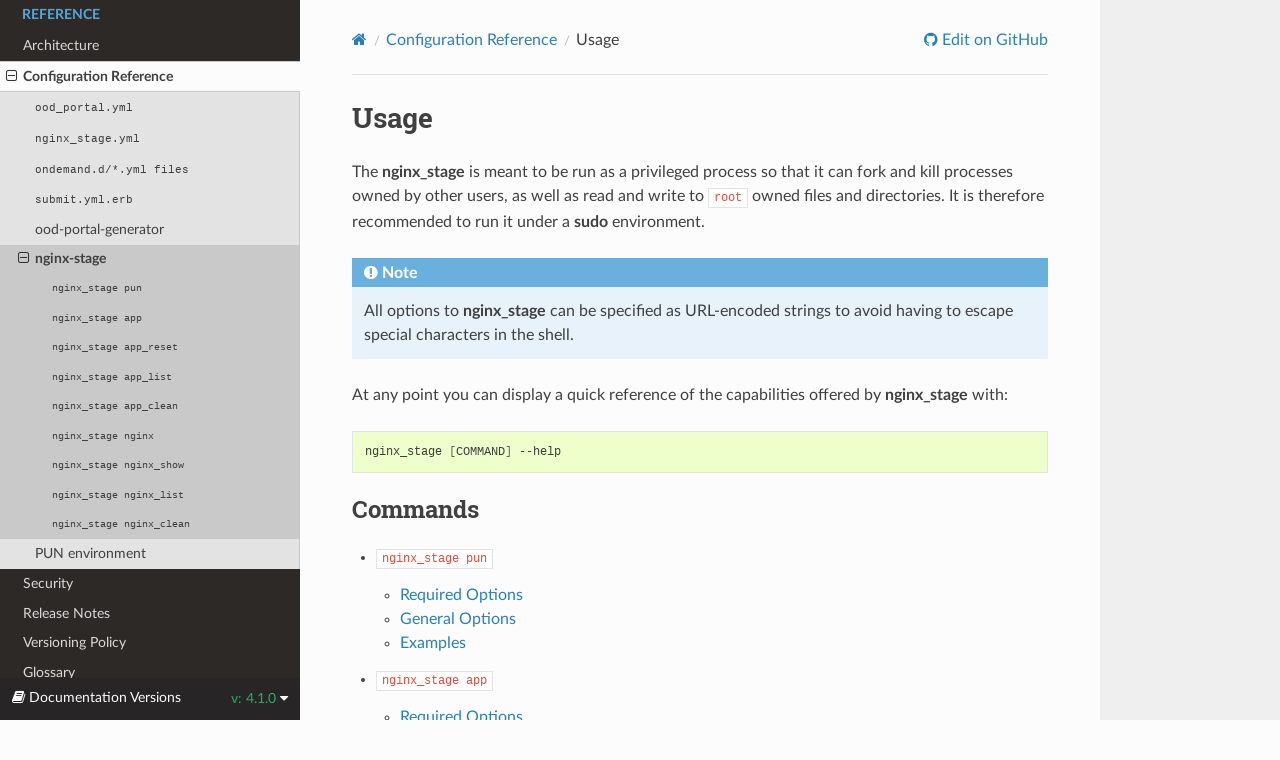

--- FILE ---
content_type: text/html; charset=utf-8
request_url: https://osc.github.io/ood-documentation/develop/reference/commands/nginx-stage/usage.html
body_size: 3191
content:
<!DOCTYPE html>
<html class="writer-html5" lang="en" data-content_root="../../../">
<head>
  <meta charset="utf-8" /><meta name="viewport" content="width=device-width, initial-scale=1" />

  <meta name="viewport" content="width=device-width, initial-scale=1.0" />
  <title>Usage &mdash; Open OnDemand 4.1.0 documentation</title>
      <link rel="stylesheet" type="text/css" href="../../../_static/pygments.css?v=fa44fd50" />
      <link rel="stylesheet" type="text/css" href="../../../_static/css/theme.css?v=19f00094" />
      <link rel="stylesheet" type="text/css" href="../../../_static/css/custom.css?v=c48163e2" />
      <link rel="stylesheet" type="text/css" href="../../../_static/tabs.css?v=a5c4661c" />

  
    <link rel="shortcut icon" href="../../../_static/favicon.ico"/>
  <!--[if lt IE 9]>
    <script src="../../../_static/js/html5shiv.min.js"></script>
  <![endif]-->
  
        <script src="../../../_static/jquery.js?v=5d32c60e"></script>
        <script src="../../../_static/_sphinx_javascript_frameworks_compat.js?v=2cd50e6c"></script>
        <script src="../../../_static/documentation_options.js?v=42d1b3bd"></script>
        <script src="../../../_static/doctools.js?v=9a2dae69"></script>
        <script src="../../../_static/sphinx_highlight.js?v=dc90522c"></script>
    <script src="../../../_static/js/theme.js"></script>
    <link rel="index" title="Index" href="../../../genindex.html" />
    <link rel="search" title="Search" href="../../../search.html" />
    <link rel="next" title="nginx_stage pun" href="commands/pun.html" />
    <link rel="prev" title="ood-portal-generator" href="../ood-portal-generator.html" />
 
<script async src="https://www.googletagmanager.com/gtag/js?id=UA-34776817-3"></script>
<script>
  window.dataLayer = window.dataLayer || [];
  function gtag(){dataLayer.push(arguments);}
  gtag('js', new Date());

  gtag('config', 'UA-34776817-3');
</script>

</head>

<body class="wy-body-for-nav"> 
  <div class="wy-grid-for-nav">
    <nav data-toggle="wy-nav-shift" class="wy-nav-side">
      <div class="wy-side-scroll">
        <div class="wy-side-nav-search" >

          
          
          <a href="../../../index.html">
            
              <img src="../../../_static/logo.svg" class="logo" alt="Logo"/>
          </a>
              <div class="version">
                4.1
              </div>
<div role="search">
  <form id="rtd-search-form" class="wy-form" action="../../../search.html" method="get">
    <input type="text" name="q" placeholder="Search docs" aria-label="Search docs" />
    <input type="hidden" name="check_keywords" value="yes" />
    <input type="hidden" name="area" value="default" />
  </form>
</div>
        </div><div class="wy-menu wy-menu-vertical" data-spy="affix" role="navigation" aria-label="Navigation menu">
              <p class="caption" role="heading"><span class="caption-text">Getting Started</span></p>
<ul>
<li class="toctree-l1"><a class="reference internal" href="../../../faqs.html">FAQ</a></li>
<li class="toctree-l1"><a class="reference internal" href="../../../requirements.html">Requirements</a></li>
<li class="toctree-l1"><a class="reference internal" href="../../../installation.html">Installation</a></li>
<li class="toctree-l1"><a class="reference internal" href="../../../installation/add-cluster-config.html">Cluster Configuration</a></li>
<li class="toctree-l1"><a class="reference internal" href="../../../how-tos/app-development/interactive/setup.html">Setup Interactive Apps</a></li>
</ul>
<p class="caption" role="heading"><span class="caption-text">How-Tos</span></p>
<ul>
<li class="toctree-l1"><a class="reference internal" href="../../../customizations.html">Customizations</a></li>
<li class="toctree-l1"><a class="reference internal" href="../../../how-tos/debug.html">Debugging and Monitoring</a></li>
<li class="toctree-l1"><a class="reference internal" href="../../../enable-desktops.html">Enable Interactive Desktop</a></li>
<li class="toctree-l1"><a class="reference internal" href="../../../how-tos/app-development.html">App Development</a></li>
</ul>
<p class="caption" role="heading"><span class="caption-text">Tutorials</span></p>
<ul>
<li class="toctree-l1"><a class="reference internal" href="../../../install-ihpc-apps.html">Install Other Interactive Apps</a></li>
<li class="toctree-l1"><a class="reference internal" href="../../../install-passenger-apps.html">Install Passenger Apps</a></li>
<li class="toctree-l1"><a class="reference internal" href="../../../tutorials/tutorials-interactive-apps.html">Tutorials: Interactive Apps</a></li>
<li class="toctree-l1"><a class="reference internal" href="../../../tutorials/tutorials-passenger-apps.html">Tutorials: Passenger Apps</a></li>
<li class="toctree-l1"><a class="reference internal" href="../../../tutorials/tutorials-dashboard-apps.html">Developing The OOD Dashboard</a></li>
</ul>
<p class="caption" role="heading"><span class="caption-text">Reference</span></p>
<ul class="current">
<li class="toctree-l1"><a class="reference internal" href="../../../architecture.html">Architecture</a></li>
<li class="toctree-l1 current"><a class="reference internal" href="../../../reference.html">Configuration Reference</a><ul class="current">
<li class="toctree-l2"><a class="reference internal" href="../../files/ood-portal-yml.html"><code class="docutils literal notranslate"><span class="pre">ood_portal.yml</span></code></a></li>
<li class="toctree-l2"><a class="reference internal" href="../../files/nginx-stage-yml.html"><code class="docutils literal notranslate"><span class="pre">nginx_stage.yml</span></code></a></li>
<li class="toctree-l2"><a class="reference internal" href="../../files/ondemand-d-ymls.html"><code class="docutils literal notranslate"><span class="pre">ondemand.d/*.yml</span> <span class="pre">files</span></code></a></li>
<li class="toctree-l2"><a class="reference internal" href="../../files/submit-yml-erb.html"><code class="docutils literal notranslate"><span class="pre">submit.yml.erb</span></code></a></li>
<li class="toctree-l2"><a class="reference internal" href="../ood-portal-generator.html">ood-portal-generator</a></li>
<li class="toctree-l2 current"><a class="current reference internal" href="#">nginx-stage</a><ul>
<li class="toctree-l3"><a class="reference internal" href="commands/pun.html"><code class="docutils literal notranslate"><span class="pre">nginx_stage</span> <span class="pre">pun</span></code></a></li>
<li class="toctree-l3"><a class="reference internal" href="commands/app.html"><code class="docutils literal notranslate"><span class="pre">nginx_stage</span> <span class="pre">app</span></code></a></li>
<li class="toctree-l3"><a class="reference internal" href="commands/app-reset.html"><code class="docutils literal notranslate"><span class="pre">nginx_stage</span> <span class="pre">app_reset</span></code></a></li>
<li class="toctree-l3"><a class="reference internal" href="commands/app-list.html"><code class="docutils literal notranslate"><span class="pre">nginx_stage</span> <span class="pre">app_list</span></code></a></li>
<li class="toctree-l3"><a class="reference internal" href="commands/app-clean.html"><code class="docutils literal notranslate"><span class="pre">nginx_stage</span> <span class="pre">app_clean</span></code></a></li>
<li class="toctree-l3"><a class="reference internal" href="commands/nginx.html"><code class="docutils literal notranslate"><span class="pre">nginx_stage</span> <span class="pre">nginx</span></code></a></li>
<li class="toctree-l3"><a class="reference internal" href="commands/nginx-show.html"><code class="docutils literal notranslate"><span class="pre">nginx_stage</span> <span class="pre">nginx_show</span></code></a></li>
<li class="toctree-l3"><a class="reference internal" href="commands/nginx-list.html"><code class="docutils literal notranslate"><span class="pre">nginx_stage</span> <span class="pre">nginx_list</span></code></a></li>
<li class="toctree-l3"><a class="reference internal" href="commands/nginx-clean.html"><code class="docutils literal notranslate"><span class="pre">nginx_stage</span> <span class="pre">nginx_clean</span></code></a></li>
</ul>
</li>
<li class="toctree-l2"><a class="reference internal" href="../../pun-environment.html">PUN environment</a></li>
</ul>
</li>
<li class="toctree-l1"><a class="reference internal" href="../../../security.html">Security</a></li>
<li class="toctree-l1"><a class="reference internal" href="../../../release-notes.html">Release Notes</a></li>
<li class="toctree-l1"><a class="reference internal" href="../../../version-policy.html">Versioning Policy</a></li>
<li class="toctree-l1"><a class="reference internal" href="../../../glossary.html">Glossary</a></li>
</ul>

        </div>
      </div>
    </nav>

    <section data-toggle="wy-nav-shift" class="wy-nav-content-wrap"><nav class="wy-nav-top" aria-label="Mobile navigation menu" >
          <i data-toggle="wy-nav-top" class="fa fa-bars"></i>
          <a href="../../../index.html">Open OnDemand</a>
      </nav>

      <div class="wy-nav-content">
        <div class="rst-content">
          <div role="navigation" aria-label="Page navigation">
  <ul class="wy-breadcrumbs">
      <li><a href="../../../index.html" class="icon icon-home" aria-label="Home"></a></li>
          <li class="breadcrumb-item"><a href="../../../reference.html">Configuration Reference</a></li>
      <li class="breadcrumb-item active">Usage</li>
      <li class="wy-breadcrumbs-aside">
              <a href="https://github.com/OSC/ood-documentation/blob/latest/source/reference/commands/nginx-stage/usage.rst" class="fa fa-github"> Edit on GitHub</a>
      </li>
  </ul>
  <hr/>
</div>
          <div role="main" class="document" itemscope="itemscope" itemtype="http://schema.org/Article">
           <div itemprop="articleBody">
             
  <section id="usage">
<span id="nginx-stage-usage"></span><h1>Usage<a class="headerlink" href="#usage" title="Link to this heading"></a></h1>
<p>The <strong class="program">nginx_stage</strong> is meant to be run as a privileged process so that
it can fork and kill processes owned by other users, as well as read and write
to <code class="docutils literal notranslate"><span class="pre">root</span></code> owned files and directories. It is therefore recommended to run it
under a <strong class="program">sudo</strong> environment.</p>
<div class="admonition note">
<p class="admonition-title">Note</p>
<p>All options to <strong class="program">nginx_stage</strong> can be specified as URL-encoded
strings to avoid having to escape special characters in the shell.</p>
</div>
<p>At any point you can display a quick reference of the capabilities offered by
<strong class="program">nginx_stage</strong> with:</p>
<div class="highlight-sh notranslate"><div class="highlight"><pre><span></span>nginx_stage<span class="w"> </span><span class="o">[</span>COMMAND<span class="o">]</span><span class="w"> </span>--help
</pre></div>
</div>
<div class="toctree-wrapper compound">
<p class="caption" role="heading"><span class="caption-text">Commands</span></p>
<ul>
<li class="toctree-l1"><a class="reference internal" href="commands/pun.html"><code class="docutils literal notranslate"><span class="pre">nginx_stage</span> <span class="pre">pun</span></code></a><ul>
<li class="toctree-l2"><a class="reference internal" href="commands/pun.html#required-options">Required Options</a></li>
<li class="toctree-l2"><a class="reference internal" href="commands/pun.html#general-options">General Options</a></li>
<li class="toctree-l2"><a class="reference internal" href="commands/pun.html#examples">Examples</a></li>
</ul>
</li>
<li class="toctree-l1"><a class="reference internal" href="commands/app.html"><code class="docutils literal notranslate"><span class="pre">nginx_stage</span> <span class="pre">app</span></code></a><ul>
<li class="toctree-l2"><a class="reference internal" href="commands/app.html#required-options">Required Options</a></li>
<li class="toctree-l2"><a class="reference internal" href="commands/app.html#general-options">General Options</a></li>
<li class="toctree-l2"><a class="reference internal" href="commands/app.html#examples">Examples</a></li>
</ul>
</li>
<li class="toctree-l1"><a class="reference internal" href="commands/app-reset.html"><code class="docutils literal notranslate"><span class="pre">nginx_stage</span> <span class="pre">app_reset</span></code></a><ul>
<li class="toctree-l2"><a class="reference internal" href="commands/app-reset.html#general-options">General Options</a></li>
<li class="toctree-l2"><a class="reference internal" href="commands/app-reset.html#examples">Examples</a></li>
</ul>
</li>
<li class="toctree-l1"><a class="reference internal" href="commands/app-list.html"><code class="docutils literal notranslate"><span class="pre">nginx_stage</span> <span class="pre">app_list</span></code></a><ul>
<li class="toctree-l2"><a class="reference internal" href="commands/app-list.html#examples">Examples</a></li>
</ul>
</li>
<li class="toctree-l1"><a class="reference internal" href="commands/app-clean.html"><code class="docutils literal notranslate"><span class="pre">nginx_stage</span> <span class="pre">app_clean</span></code></a><ul>
<li class="toctree-l2"><a class="reference internal" href="commands/app-clean.html#examples">Examples</a></li>
</ul>
</li>
<li class="toctree-l1"><a class="reference internal" href="commands/nginx.html"><code class="docutils literal notranslate"><span class="pre">nginx_stage</span> <span class="pre">nginx</span></code></a><ul>
<li class="toctree-l2"><a class="reference internal" href="commands/nginx.html#required-options">Required Options</a></li>
<li class="toctree-l2"><a class="reference internal" href="commands/nginx.html#general-options">General Options</a></li>
<li class="toctree-l2"><a class="reference internal" href="commands/nginx.html#examples">Examples</a></li>
</ul>
</li>
<li class="toctree-l1"><a class="reference internal" href="commands/nginx-show.html"><code class="docutils literal notranslate"><span class="pre">nginx_stage</span> <span class="pre">nginx_show</span></code></a><ul>
<li class="toctree-l2"><a class="reference internal" href="commands/nginx-show.html#required-options">Required Options</a></li>
<li class="toctree-l2"><a class="reference internal" href="commands/nginx-show.html#examples">Examples</a></li>
</ul>
</li>
<li class="toctree-l1"><a class="reference internal" href="commands/nginx-list.html"><code class="docutils literal notranslate"><span class="pre">nginx_stage</span> <span class="pre">nginx_list</span></code></a><ul>
<li class="toctree-l2"><a class="reference internal" href="commands/nginx-list.html#examples">Examples</a></li>
</ul>
</li>
<li class="toctree-l1"><a class="reference internal" href="commands/nginx-clean.html"><code class="docutils literal notranslate"><span class="pre">nginx_stage</span> <span class="pre">nginx_clean</span></code></a><ul>
<li class="toctree-l2"><a class="reference internal" href="commands/nginx-clean.html#general-options">General Options</a></li>
<li class="toctree-l2"><a class="reference internal" href="commands/nginx-clean.html#examples">Examples</a></li>
</ul>
</li>
</ul>
</div>
</section>


           </div>
          </div>
          <footer><div class="rst-footer-buttons" role="navigation" aria-label="Footer">
        <a href="../ood-portal-generator.html" class="btn btn-neutral float-left" title="ood-portal-generator" accesskey="p" rel="prev"><span class="fa fa-arrow-circle-left" aria-hidden="true"></span> Previous</a>
        <a href="commands/pun.html" class="btn btn-neutral float-right" title="nginx_stage pun" accesskey="n" rel="next">Next <span class="fa fa-arrow-circle-right" aria-hidden="true"></span></a>
    </div>

  <hr/>

  <div role="contentinfo">
    <p>&#169; Copyright 2017-2026, Ohio Supercomputer Center.</p>
  </div>

   

</footer>
        </div>
      </div>
    </section>
  </div>
  <div class="rst-versions" data-toggle="rst-versions" role="note" aria-label="versions">
  <span class="rst-current-version" data-toggle="rst-current-version">
    <span class="fa fa-book"> Documentation Versions</span>
    v: 4.1.0
    <span class="fa fa-caret-down"></span>
  </span>
  <div class="rst-other-versions">
    <dl>
      <dt>Versions</dt>
      
        <dd><a href="https://OSC.github.io/ood-documentation/latest/reference/commands/nginx-stage/usage.html">latest</a></dd>
      
        <dd><a href="https://OSC.github.io/ood-documentation/release-3.0/reference/commands/nginx-stage/usage.html">3.0</a></dd>
      
        <dd><a href="https://OSC.github.io/ood-documentation/release-2.0/reference/commands/nginx-stage/usage.html">2.0</a></dd>
      
        <dd><a href="https://OSC.github.io/ood-documentation/release-1.8/reference/commands/nginx-stage/usage.html">1.8</a></dd>
      
        <dd><a href="https://OSC.github.io/ood-documentation/release-1.7/reference/commands/nginx-stage/usage.html">1.7</a></dd>
      
        <dd><a href="https://OSC.github.io/ood-documentation/release-1.6/reference/commands/nginx-stage/usage.html">1.6</a></dd>
      
        <dd><a href="https://OSC.github.io/ood-documentation/release-1.5/reference/commands/nginx-stage/usage.html">1.5</a></dd>
      
        <dd><a href="https://OSC.github.io/ood-documentation/release-1.4/reference/commands/nginx-stage/usage.html">1.4</a></dd>
      
        <dd><a href="https://OSC.github.io/ood-documentation/release-1.3/reference/commands/nginx-stage/usage.html">1.3</a></dd>
      
        <dd><a href="https://OSC.github.io/ood-documentation/release-1.2/reference/commands/nginx-stage/usage.html">1.2</a></dd>
      
        <dd><a href="https://OSC.github.io/ood-documentation/release-1.1/reference/commands/nginx-stage/usage.html">1.1</a></dd>
      
        <dd><a href="https://OSC.github.io/ood-documentation/release-1.0/reference/commands/nginx-stage/usage.html">1.0</a></dd>
      
        <dd><a href="https://OSC.github.io/ood-documentation/develop/reference/commands/nginx-stage/usage.html">develop</a></dd>
      
    </dl>
    <dl>
      <dt>On GitHub</dt>
        <dd>
          <a href="http://openondemand.org/">Website</a>
        </dd>
        <dd>
          <a href="https://github.com/OSC/Open-OnDemand">Main Repo</a>
        </dd>
    </dl>
    <hr/>
    Theme provided by <a href="http://www.readthedocs.org">Read the Docs</a>.
  </div>
</div><script>
      jQuery(function () {
          SphinxRtdTheme.Navigation.enable(true);
      });
  </script> 

</body>
</html>

--- FILE ---
content_type: text/css; charset=utf-8
request_url: https://osc.github.io/ood-documentation/develop/_static/css/custom.css?v=c48163e2
body_size: -114
content:
.wy-side-nav-search {
  background-color: #C8102E;
}

.wy-side-nav-search > div.version {
  color: rgba(255, 255, 255, 0.5);
}

.wy-side-nav-search > a:hover {
  background: rgba(255, 255, 255, 0.2);
}

.wy-nav-side {
  background: #2D2926;
}

.wy-nav-top {
  background: #C8102E;
}

span.c1 {
  font-style: normal;
}

.wy-menu-vertical a {
    color: #d9d9d9;
}

.wy-menu-vertical li.toctree-l2 a, .wy-menu-vertical li.toctree-l3 a, .wy-menu-vertical li.toctree-l4 a {
    color: #404040;
}

/* override table width restrictions */
@media screen and (min-width: 767px) {

   .wy-table-responsive table td {
      /* !important prevents the common CSS stylesheets from overriding
         this as on RTD they are loaded after this stylesheet */
      white-space: normal !important;
   }

   .wy-table-responsive {
      overflow: visible !important;
   }
}



--- FILE ---
content_type: image/svg+xml
request_url: https://osc.github.io/ood-documentation/develop/_static/logo.svg
body_size: 2132
content:
<?xml version="1.0" encoding="UTF-8" standalone="no"?>
<svg
   xmlns:dc="http://purl.org/dc/elements/1.1/"
   xmlns:cc="http://creativecommons.org/ns#"
   xmlns:rdf="http://www.w3.org/1999/02/22-rdf-syntax-ns#"
   xmlns:svg="http://www.w3.org/2000/svg"
   xmlns="http://www.w3.org/2000/svg"
   viewBox="0 0 255 65"
   height="66"
   width="255"
   version="1.1"><metadata
     id="metadata8"><rdf:RDF><cc:Work
         rdf:about=""><dc:format>image/svg+xml</dc:format><dc:type
           rdf:resource="http://purl.org/dc/dcmitype/StillImage" /></cc:Work></rdf:RDF></metadata><defs
     id="defs6" /><g
     transform="matrix(1.349,0,0,-1.33,0,65)"
     id="g10"><g
       transform="scale(0.133)"
       id="g12"><path
         id="path14"
         style="fill:#ffffff;fill-opacity:1;fill-rule:nonzero;stroke:none"
         d="m 196.902,27.6641 h 17.227 v 76.3279 h -17.227 v 23.856 h 49.297 V 106.91 h 0.531 c 8.481,15.899 24.379,24.649 42.137,24.649 32.867,0 44.266,-17.489 44.266,-48.7699 v -55.125 h 17.226 V 3.80469 H 281.98 V 27.6641 h 15.903 v 53.7968 c 0,12.7266 -7.422,24.9141 -21.735,24.9141 -19.082,0 -26.773,-17.4922 -26.773,-33.3906 V 27.6641 h 15.906 V 3.80469 H 196.902 V 27.6641" /><path
         id="path16"
         style="fill:#ffffff;fill-opacity:1;fill-rule:nonzero;stroke:none"
         d="m 431.91,28.9805 h 29.418 c 37.637,0 56.719,23.8593 56.719,61.4961 0,37.3714 -18.02,61.4924 -56.719,61.4924 H 431.91 Z m -58.308,0 h 21.73 V 151.969 h -21.73 v 25.176 h 94.617 c 17.23,0 88.527,-2.645 88.527,-86.4067 0,-57.7813 -36.578,-86.93361 -92.766,-86.93361 H 373.602 V 28.9805" /><path
         id="path18"
         style="fill:#ffffff;fill-opacity:1;fill-rule:nonzero;stroke:none"
         d="m 660.055,78.2891 c 0,17.7539 -9.012,29.4139 -27.293,29.4139 -17.766,0 -27.571,-12.7264 -27.571,-29.4139 z M 605.191,55.7578 c 0,-19.6172 11.399,-31.8047 31.016,-31.8047 12.188,0 20.938,5.0274 24.387,18.2813 h 33.125 C 687.887,12.293 663.504,0.09375 635.145,0.09375 c -43.469,0 -66.524,25.97655 -66.524,67.32425 0,38.957 26.5,64.141 65.731,64.141 29.941,0 54.062,-17.227 59.367,-47.7152 1.59,-9.8047 1.59,-19.3438 1.59,-28.086 h -90.118" /><path
         id="path20"
         style="fill:#ffffff;fill-opacity:1;fill-rule:nonzero;stroke:none"
         d="m 710.836,27.6641 h 17.227 v 76.3279 h -17.227 v 23.856 h 49.297 V 106.91 h 0.539 c 8.476,15.899 24.383,24.649 42.137,24.649 19.082,0 32.07,-5.567 41.347,-23.055 8.477,15.633 22.532,23.055 40.02,23.055 27.304,0 45.859,-11.395 46.652,-40.2934 V 27.6641 h 17.227 V 3.80469 H 879.676 V 27.6641 h 15.898 v 53.7968 c 0,13.5157 -5.304,24.9141 -21.203,24.9141 -19.082,0 -27.293,-15.3711 -27.293,-32.0703 V 27.6641 h 15.899 V 3.80469 H 795.914 V 27.6641 h 15.91 v 53.7968 c 0,12.7266 -7.422,24.9141 -21.738,24.9141 -19.082,0 -26.77,-17.4922 -26.77,-33.3906 V 27.6641 h 15.911 V 3.80469 H 710.836 V 27.6641" /><path
         id="path22"
         style="fill:#ffffff;fill-opacity:1;fill-rule:nonzero;stroke:none"
         d="m 1024.77,60.5234 c -18.03,0 -34.188,-2.9101 -34.188,-19.6093 0,-11.668 7.949,-16.961 18.818,-16.961 20.94,0 32.86,15.3711 32.33,36.5703 z m 17.49,-38.6914 h -0.53 C 1030.87,5.13281 1019.47,0.09375 1000.65,0.09375 c -23.056,0 -43.201,13.25395 -43.201,39.75785 0,40.8203 40.821,41.875 71.821,41.875 h 12.46 v 9.539 c 0,14.5824 -10.86,19.0934 -23.85,19.0934 -13.78,0 -22.267,-5.839 -23.321,-20.1481 h -33.137 c 2.121,35.5191 31.281,41.3481 60.428,41.3481 40.02,0 53.01,-16.7 53.01,-54.3363 V 27.6641 h 15.91 V 3.80469 h -48.51 V 21.832" /><path
         id="path24"
         style="fill:#ffffff;fill-opacity:1;fill-rule:nonzero;stroke:none"
         d="m 1110.51,27.6641 h 17.23 v 76.3279 h -17.23 v 23.856 h 49.3 V 106.91 h 0.54 c 8.47,15.899 24.37,24.649 42.14,24.649 32.86,0 44.25,-17.489 44.25,-48.7699 v -55.125 h 17.23 V 3.80469 h -68.38 V 27.6641 h 15.91 v 53.7968 c 0,12.7266 -7.42,24.9141 -21.74,24.9141 -19.08,0 -26.77,-17.4922 -26.77,-33.3906 V 27.6641 h 15.9 V 3.80469 h -68.38 V 27.6641" /><path
         id="path26"
         style="fill:#ffffff;fill-opacity:1;fill-rule:nonzero;stroke:none"
         d="m 1371.08,67.6836 c 0,20.4102 -9.01,38.6914 -30.75,38.6914 -22.53,0 -29.42,-20.1367 -29.42,-40.5469 0,-26.7695 11.13,-40.5586 26.24,-40.5586 26.51,0 33.93,16.1719 33.93,42.4141 z m 33.13,-40.0195 h 17.22 V 3.80469 H 1372.4 V 24.4805 h -0.53 c -11.13,-17.49222 -22,-24.38675 -43.99,-24.38675 -36.06,0 -53.55,30.48045 -53.55,63.87895 0,45.5863 23.33,67.5863 55.67,67.5863 20.93,0 32.59,-10.079 38.42,-22 h 0.53 V 157 h -17.22 v 23.855 h 52.48 V 27.6641" /><path
         id="path28"
         style="fill:#ffffff;fill-opacity:1;fill-rule:nonzero;stroke:none"
         d="m 92.7695,179.996 c -28.5351,0 -53.9218,-13.32 -70.4101,-34.031 1.1328,-0.43 2.2812,-0.684 3.4101,-1.231 l 33.5039,-16.261 c 9.0079,7.851 20.6368,12.773 33.4961,12.773 28.2575,0 51.2505,-22.988 51.2505,-51.2499 0,-28.25 -22.993,-51.25 -51.2505,-51.25 -12.8593,0 -24.4882,4.9336 -33.4922,12.7852 L 25.7695,35.2695 c -1.1289,-0.5468 -2.2773,-0.8086 -3.4101,-1.2304 16.4883,-20.7227 41.875,-34.04300625 70.4101,-34.04300625 49.7075,0 90.0005,40.30470625 90.0005,90.00000625 0,49.7069 -40.293,89.9999 -90.0005,89.9999" /><path
         id="path30"
         style="fill:#ffffff;fill-opacity:1;fill-rule:nonzero;stroke:none"
         d="M 17.0391,126.734 C 7.66797,131.285 0,126.48 0,116.063 V 63.9336 C 0,53.5234 7.66797,48.7188 17.0391,53.2695 l 58.6953,28.4649 c 9.3711,4.5508 9.3711,11.9844 0,16.5351 L 17.0391,126.734" /><path
         id="path32"
         style="fill:#ffffff;fill-opacity:1;fill-rule:nonzero;stroke:none"
         d="m 180.656,324.637 h -8.254 v -26.321 h 8.856 c 9.328,0 17.465,1.672 17.465,12.922 0,13.516 -9.094,13.399 -18.067,13.399" /><path
         id="path34"
         style="fill:#ffffff;fill-opacity:1;fill-rule:nonzero;stroke:none"
         d="m 398.117,324.637 h -9.816 v -66.875 h -21.766 l -31.828,60.41 h -0.234 v -49.043 h 9.804 v -11.367 h -34.57 v 11.367 h 9.813 v 55.508 h -9.813 v 11.367 h 33.258 l 30.148,-58.145 h 0.239 v 46.778 h -9.813 v 11.367 h 34.578 z M 295.504,312.547 H 281.75 v 12.09 h -30.988 v -21.301 h 11.847 v 10.656 h 12.559 v -31.945 h -12.559 v 10.527 h -11.847 v -23.445 h 30.988 v 14.238 h 13.754 v -25.605 h -71.059 v 11.367 h 9.809 v 55.508 h -9.809 v 11.367 h 71.059 z M 187.355,286.949 h -14.953 v -17.82 h 12.559 v -11.367 h -39.832 v 11.367 h 10.766 v 55.508 h -10.766 v 11.367 h 42.226 c 12.325,0 27.875,-2.402 27.875,-23.926 0,-20.098 -12.085,-25.129 -27.875,-25.129 z M 96.3672,256.082 c -26.4336,0 -41.2695,17.227 -41.2695,40.801 0,23.562 14.8359,40.789 41.2695,40.789 26.4418,0 41.2778,-17.227 41.2778,-40.789 0,-23.574 -14.836,-40.801 -41.2778,-40.801 z M 414.258,368.875 H 38.957 c -20.9218,0 -38.046844,-17.121 -38.046844,-38.047 v -67.91 C 0.910156,242 18.0352,224.879 38.957,224.879 h 375.301 c 20.93,0 38.047,17.121 38.047,38.039 v 67.91 c 0,20.926 -17.117,38.047 -38.047,38.047" /><path
         id="path36"
         style="fill:#ffffff;fill-opacity:1;fill-rule:nonzero;stroke:none"
         d="m 96.3672,326.305 c -16.8633,0 -23.8008,-12.676 -23.8008,-29.422 0,-16.75 6.9375,-29.434 23.8008,-29.434 16.8708,0 23.8088,12.684 23.8088,29.434 0,16.746 -6.938,29.422 -23.8088,29.422" /></g></g></svg>